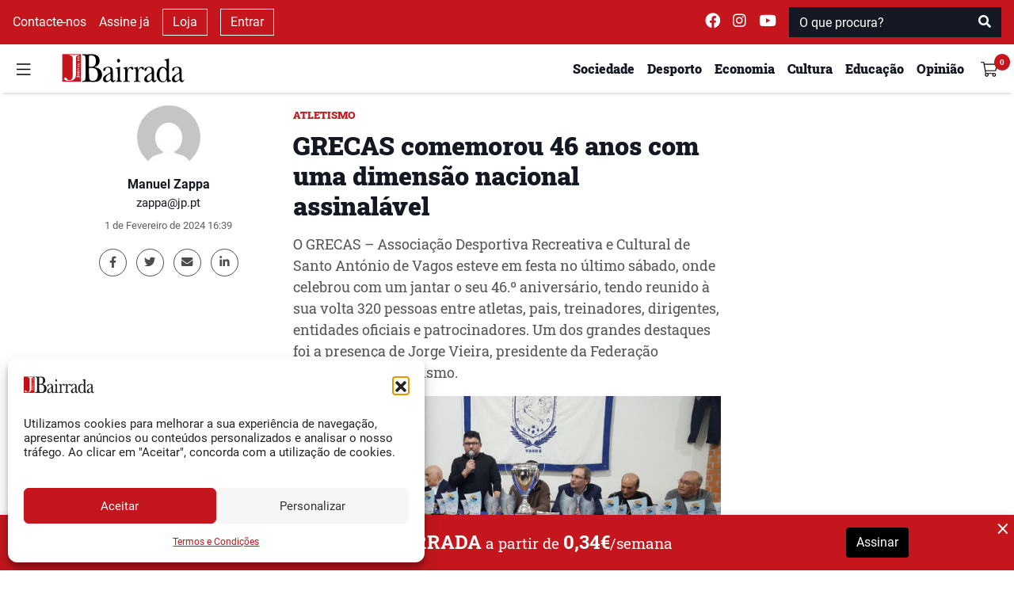

--- FILE ---
content_type: text/html; charset=utf-8
request_url: https://www.google.com/recaptcha/api2/anchor?ar=1&k=6Lfz_MAZAAAAAAD4QtaH-vJvuubL6NGHq8gMa-ns&co=aHR0cHM6Ly93d3cuamIucHQ6NDQz&hl=en&v=PoyoqOPhxBO7pBk68S4YbpHZ&size=normal&anchor-ms=20000&execute-ms=30000&cb=ojjzjhahf4tb
body_size: 49311
content:
<!DOCTYPE HTML><html dir="ltr" lang="en"><head><meta http-equiv="Content-Type" content="text/html; charset=UTF-8">
<meta http-equiv="X-UA-Compatible" content="IE=edge">
<title>reCAPTCHA</title>
<style type="text/css">
/* cyrillic-ext */
@font-face {
  font-family: 'Roboto';
  font-style: normal;
  font-weight: 400;
  font-stretch: 100%;
  src: url(//fonts.gstatic.com/s/roboto/v48/KFO7CnqEu92Fr1ME7kSn66aGLdTylUAMa3GUBHMdazTgWw.woff2) format('woff2');
  unicode-range: U+0460-052F, U+1C80-1C8A, U+20B4, U+2DE0-2DFF, U+A640-A69F, U+FE2E-FE2F;
}
/* cyrillic */
@font-face {
  font-family: 'Roboto';
  font-style: normal;
  font-weight: 400;
  font-stretch: 100%;
  src: url(//fonts.gstatic.com/s/roboto/v48/KFO7CnqEu92Fr1ME7kSn66aGLdTylUAMa3iUBHMdazTgWw.woff2) format('woff2');
  unicode-range: U+0301, U+0400-045F, U+0490-0491, U+04B0-04B1, U+2116;
}
/* greek-ext */
@font-face {
  font-family: 'Roboto';
  font-style: normal;
  font-weight: 400;
  font-stretch: 100%;
  src: url(//fonts.gstatic.com/s/roboto/v48/KFO7CnqEu92Fr1ME7kSn66aGLdTylUAMa3CUBHMdazTgWw.woff2) format('woff2');
  unicode-range: U+1F00-1FFF;
}
/* greek */
@font-face {
  font-family: 'Roboto';
  font-style: normal;
  font-weight: 400;
  font-stretch: 100%;
  src: url(//fonts.gstatic.com/s/roboto/v48/KFO7CnqEu92Fr1ME7kSn66aGLdTylUAMa3-UBHMdazTgWw.woff2) format('woff2');
  unicode-range: U+0370-0377, U+037A-037F, U+0384-038A, U+038C, U+038E-03A1, U+03A3-03FF;
}
/* math */
@font-face {
  font-family: 'Roboto';
  font-style: normal;
  font-weight: 400;
  font-stretch: 100%;
  src: url(//fonts.gstatic.com/s/roboto/v48/KFO7CnqEu92Fr1ME7kSn66aGLdTylUAMawCUBHMdazTgWw.woff2) format('woff2');
  unicode-range: U+0302-0303, U+0305, U+0307-0308, U+0310, U+0312, U+0315, U+031A, U+0326-0327, U+032C, U+032F-0330, U+0332-0333, U+0338, U+033A, U+0346, U+034D, U+0391-03A1, U+03A3-03A9, U+03B1-03C9, U+03D1, U+03D5-03D6, U+03F0-03F1, U+03F4-03F5, U+2016-2017, U+2034-2038, U+203C, U+2040, U+2043, U+2047, U+2050, U+2057, U+205F, U+2070-2071, U+2074-208E, U+2090-209C, U+20D0-20DC, U+20E1, U+20E5-20EF, U+2100-2112, U+2114-2115, U+2117-2121, U+2123-214F, U+2190, U+2192, U+2194-21AE, U+21B0-21E5, U+21F1-21F2, U+21F4-2211, U+2213-2214, U+2216-22FF, U+2308-230B, U+2310, U+2319, U+231C-2321, U+2336-237A, U+237C, U+2395, U+239B-23B7, U+23D0, U+23DC-23E1, U+2474-2475, U+25AF, U+25B3, U+25B7, U+25BD, U+25C1, U+25CA, U+25CC, U+25FB, U+266D-266F, U+27C0-27FF, U+2900-2AFF, U+2B0E-2B11, U+2B30-2B4C, U+2BFE, U+3030, U+FF5B, U+FF5D, U+1D400-1D7FF, U+1EE00-1EEFF;
}
/* symbols */
@font-face {
  font-family: 'Roboto';
  font-style: normal;
  font-weight: 400;
  font-stretch: 100%;
  src: url(//fonts.gstatic.com/s/roboto/v48/KFO7CnqEu92Fr1ME7kSn66aGLdTylUAMaxKUBHMdazTgWw.woff2) format('woff2');
  unicode-range: U+0001-000C, U+000E-001F, U+007F-009F, U+20DD-20E0, U+20E2-20E4, U+2150-218F, U+2190, U+2192, U+2194-2199, U+21AF, U+21E6-21F0, U+21F3, U+2218-2219, U+2299, U+22C4-22C6, U+2300-243F, U+2440-244A, U+2460-24FF, U+25A0-27BF, U+2800-28FF, U+2921-2922, U+2981, U+29BF, U+29EB, U+2B00-2BFF, U+4DC0-4DFF, U+FFF9-FFFB, U+10140-1018E, U+10190-1019C, U+101A0, U+101D0-101FD, U+102E0-102FB, U+10E60-10E7E, U+1D2C0-1D2D3, U+1D2E0-1D37F, U+1F000-1F0FF, U+1F100-1F1AD, U+1F1E6-1F1FF, U+1F30D-1F30F, U+1F315, U+1F31C, U+1F31E, U+1F320-1F32C, U+1F336, U+1F378, U+1F37D, U+1F382, U+1F393-1F39F, U+1F3A7-1F3A8, U+1F3AC-1F3AF, U+1F3C2, U+1F3C4-1F3C6, U+1F3CA-1F3CE, U+1F3D4-1F3E0, U+1F3ED, U+1F3F1-1F3F3, U+1F3F5-1F3F7, U+1F408, U+1F415, U+1F41F, U+1F426, U+1F43F, U+1F441-1F442, U+1F444, U+1F446-1F449, U+1F44C-1F44E, U+1F453, U+1F46A, U+1F47D, U+1F4A3, U+1F4B0, U+1F4B3, U+1F4B9, U+1F4BB, U+1F4BF, U+1F4C8-1F4CB, U+1F4D6, U+1F4DA, U+1F4DF, U+1F4E3-1F4E6, U+1F4EA-1F4ED, U+1F4F7, U+1F4F9-1F4FB, U+1F4FD-1F4FE, U+1F503, U+1F507-1F50B, U+1F50D, U+1F512-1F513, U+1F53E-1F54A, U+1F54F-1F5FA, U+1F610, U+1F650-1F67F, U+1F687, U+1F68D, U+1F691, U+1F694, U+1F698, U+1F6AD, U+1F6B2, U+1F6B9-1F6BA, U+1F6BC, U+1F6C6-1F6CF, U+1F6D3-1F6D7, U+1F6E0-1F6EA, U+1F6F0-1F6F3, U+1F6F7-1F6FC, U+1F700-1F7FF, U+1F800-1F80B, U+1F810-1F847, U+1F850-1F859, U+1F860-1F887, U+1F890-1F8AD, U+1F8B0-1F8BB, U+1F8C0-1F8C1, U+1F900-1F90B, U+1F93B, U+1F946, U+1F984, U+1F996, U+1F9E9, U+1FA00-1FA6F, U+1FA70-1FA7C, U+1FA80-1FA89, U+1FA8F-1FAC6, U+1FACE-1FADC, U+1FADF-1FAE9, U+1FAF0-1FAF8, U+1FB00-1FBFF;
}
/* vietnamese */
@font-face {
  font-family: 'Roboto';
  font-style: normal;
  font-weight: 400;
  font-stretch: 100%;
  src: url(//fonts.gstatic.com/s/roboto/v48/KFO7CnqEu92Fr1ME7kSn66aGLdTylUAMa3OUBHMdazTgWw.woff2) format('woff2');
  unicode-range: U+0102-0103, U+0110-0111, U+0128-0129, U+0168-0169, U+01A0-01A1, U+01AF-01B0, U+0300-0301, U+0303-0304, U+0308-0309, U+0323, U+0329, U+1EA0-1EF9, U+20AB;
}
/* latin-ext */
@font-face {
  font-family: 'Roboto';
  font-style: normal;
  font-weight: 400;
  font-stretch: 100%;
  src: url(//fonts.gstatic.com/s/roboto/v48/KFO7CnqEu92Fr1ME7kSn66aGLdTylUAMa3KUBHMdazTgWw.woff2) format('woff2');
  unicode-range: U+0100-02BA, U+02BD-02C5, U+02C7-02CC, U+02CE-02D7, U+02DD-02FF, U+0304, U+0308, U+0329, U+1D00-1DBF, U+1E00-1E9F, U+1EF2-1EFF, U+2020, U+20A0-20AB, U+20AD-20C0, U+2113, U+2C60-2C7F, U+A720-A7FF;
}
/* latin */
@font-face {
  font-family: 'Roboto';
  font-style: normal;
  font-weight: 400;
  font-stretch: 100%;
  src: url(//fonts.gstatic.com/s/roboto/v48/KFO7CnqEu92Fr1ME7kSn66aGLdTylUAMa3yUBHMdazQ.woff2) format('woff2');
  unicode-range: U+0000-00FF, U+0131, U+0152-0153, U+02BB-02BC, U+02C6, U+02DA, U+02DC, U+0304, U+0308, U+0329, U+2000-206F, U+20AC, U+2122, U+2191, U+2193, U+2212, U+2215, U+FEFF, U+FFFD;
}
/* cyrillic-ext */
@font-face {
  font-family: 'Roboto';
  font-style: normal;
  font-weight: 500;
  font-stretch: 100%;
  src: url(//fonts.gstatic.com/s/roboto/v48/KFO7CnqEu92Fr1ME7kSn66aGLdTylUAMa3GUBHMdazTgWw.woff2) format('woff2');
  unicode-range: U+0460-052F, U+1C80-1C8A, U+20B4, U+2DE0-2DFF, U+A640-A69F, U+FE2E-FE2F;
}
/* cyrillic */
@font-face {
  font-family: 'Roboto';
  font-style: normal;
  font-weight: 500;
  font-stretch: 100%;
  src: url(//fonts.gstatic.com/s/roboto/v48/KFO7CnqEu92Fr1ME7kSn66aGLdTylUAMa3iUBHMdazTgWw.woff2) format('woff2');
  unicode-range: U+0301, U+0400-045F, U+0490-0491, U+04B0-04B1, U+2116;
}
/* greek-ext */
@font-face {
  font-family: 'Roboto';
  font-style: normal;
  font-weight: 500;
  font-stretch: 100%;
  src: url(//fonts.gstatic.com/s/roboto/v48/KFO7CnqEu92Fr1ME7kSn66aGLdTylUAMa3CUBHMdazTgWw.woff2) format('woff2');
  unicode-range: U+1F00-1FFF;
}
/* greek */
@font-face {
  font-family: 'Roboto';
  font-style: normal;
  font-weight: 500;
  font-stretch: 100%;
  src: url(//fonts.gstatic.com/s/roboto/v48/KFO7CnqEu92Fr1ME7kSn66aGLdTylUAMa3-UBHMdazTgWw.woff2) format('woff2');
  unicode-range: U+0370-0377, U+037A-037F, U+0384-038A, U+038C, U+038E-03A1, U+03A3-03FF;
}
/* math */
@font-face {
  font-family: 'Roboto';
  font-style: normal;
  font-weight: 500;
  font-stretch: 100%;
  src: url(//fonts.gstatic.com/s/roboto/v48/KFO7CnqEu92Fr1ME7kSn66aGLdTylUAMawCUBHMdazTgWw.woff2) format('woff2');
  unicode-range: U+0302-0303, U+0305, U+0307-0308, U+0310, U+0312, U+0315, U+031A, U+0326-0327, U+032C, U+032F-0330, U+0332-0333, U+0338, U+033A, U+0346, U+034D, U+0391-03A1, U+03A3-03A9, U+03B1-03C9, U+03D1, U+03D5-03D6, U+03F0-03F1, U+03F4-03F5, U+2016-2017, U+2034-2038, U+203C, U+2040, U+2043, U+2047, U+2050, U+2057, U+205F, U+2070-2071, U+2074-208E, U+2090-209C, U+20D0-20DC, U+20E1, U+20E5-20EF, U+2100-2112, U+2114-2115, U+2117-2121, U+2123-214F, U+2190, U+2192, U+2194-21AE, U+21B0-21E5, U+21F1-21F2, U+21F4-2211, U+2213-2214, U+2216-22FF, U+2308-230B, U+2310, U+2319, U+231C-2321, U+2336-237A, U+237C, U+2395, U+239B-23B7, U+23D0, U+23DC-23E1, U+2474-2475, U+25AF, U+25B3, U+25B7, U+25BD, U+25C1, U+25CA, U+25CC, U+25FB, U+266D-266F, U+27C0-27FF, U+2900-2AFF, U+2B0E-2B11, U+2B30-2B4C, U+2BFE, U+3030, U+FF5B, U+FF5D, U+1D400-1D7FF, U+1EE00-1EEFF;
}
/* symbols */
@font-face {
  font-family: 'Roboto';
  font-style: normal;
  font-weight: 500;
  font-stretch: 100%;
  src: url(//fonts.gstatic.com/s/roboto/v48/KFO7CnqEu92Fr1ME7kSn66aGLdTylUAMaxKUBHMdazTgWw.woff2) format('woff2');
  unicode-range: U+0001-000C, U+000E-001F, U+007F-009F, U+20DD-20E0, U+20E2-20E4, U+2150-218F, U+2190, U+2192, U+2194-2199, U+21AF, U+21E6-21F0, U+21F3, U+2218-2219, U+2299, U+22C4-22C6, U+2300-243F, U+2440-244A, U+2460-24FF, U+25A0-27BF, U+2800-28FF, U+2921-2922, U+2981, U+29BF, U+29EB, U+2B00-2BFF, U+4DC0-4DFF, U+FFF9-FFFB, U+10140-1018E, U+10190-1019C, U+101A0, U+101D0-101FD, U+102E0-102FB, U+10E60-10E7E, U+1D2C0-1D2D3, U+1D2E0-1D37F, U+1F000-1F0FF, U+1F100-1F1AD, U+1F1E6-1F1FF, U+1F30D-1F30F, U+1F315, U+1F31C, U+1F31E, U+1F320-1F32C, U+1F336, U+1F378, U+1F37D, U+1F382, U+1F393-1F39F, U+1F3A7-1F3A8, U+1F3AC-1F3AF, U+1F3C2, U+1F3C4-1F3C6, U+1F3CA-1F3CE, U+1F3D4-1F3E0, U+1F3ED, U+1F3F1-1F3F3, U+1F3F5-1F3F7, U+1F408, U+1F415, U+1F41F, U+1F426, U+1F43F, U+1F441-1F442, U+1F444, U+1F446-1F449, U+1F44C-1F44E, U+1F453, U+1F46A, U+1F47D, U+1F4A3, U+1F4B0, U+1F4B3, U+1F4B9, U+1F4BB, U+1F4BF, U+1F4C8-1F4CB, U+1F4D6, U+1F4DA, U+1F4DF, U+1F4E3-1F4E6, U+1F4EA-1F4ED, U+1F4F7, U+1F4F9-1F4FB, U+1F4FD-1F4FE, U+1F503, U+1F507-1F50B, U+1F50D, U+1F512-1F513, U+1F53E-1F54A, U+1F54F-1F5FA, U+1F610, U+1F650-1F67F, U+1F687, U+1F68D, U+1F691, U+1F694, U+1F698, U+1F6AD, U+1F6B2, U+1F6B9-1F6BA, U+1F6BC, U+1F6C6-1F6CF, U+1F6D3-1F6D7, U+1F6E0-1F6EA, U+1F6F0-1F6F3, U+1F6F7-1F6FC, U+1F700-1F7FF, U+1F800-1F80B, U+1F810-1F847, U+1F850-1F859, U+1F860-1F887, U+1F890-1F8AD, U+1F8B0-1F8BB, U+1F8C0-1F8C1, U+1F900-1F90B, U+1F93B, U+1F946, U+1F984, U+1F996, U+1F9E9, U+1FA00-1FA6F, U+1FA70-1FA7C, U+1FA80-1FA89, U+1FA8F-1FAC6, U+1FACE-1FADC, U+1FADF-1FAE9, U+1FAF0-1FAF8, U+1FB00-1FBFF;
}
/* vietnamese */
@font-face {
  font-family: 'Roboto';
  font-style: normal;
  font-weight: 500;
  font-stretch: 100%;
  src: url(//fonts.gstatic.com/s/roboto/v48/KFO7CnqEu92Fr1ME7kSn66aGLdTylUAMa3OUBHMdazTgWw.woff2) format('woff2');
  unicode-range: U+0102-0103, U+0110-0111, U+0128-0129, U+0168-0169, U+01A0-01A1, U+01AF-01B0, U+0300-0301, U+0303-0304, U+0308-0309, U+0323, U+0329, U+1EA0-1EF9, U+20AB;
}
/* latin-ext */
@font-face {
  font-family: 'Roboto';
  font-style: normal;
  font-weight: 500;
  font-stretch: 100%;
  src: url(//fonts.gstatic.com/s/roboto/v48/KFO7CnqEu92Fr1ME7kSn66aGLdTylUAMa3KUBHMdazTgWw.woff2) format('woff2');
  unicode-range: U+0100-02BA, U+02BD-02C5, U+02C7-02CC, U+02CE-02D7, U+02DD-02FF, U+0304, U+0308, U+0329, U+1D00-1DBF, U+1E00-1E9F, U+1EF2-1EFF, U+2020, U+20A0-20AB, U+20AD-20C0, U+2113, U+2C60-2C7F, U+A720-A7FF;
}
/* latin */
@font-face {
  font-family: 'Roboto';
  font-style: normal;
  font-weight: 500;
  font-stretch: 100%;
  src: url(//fonts.gstatic.com/s/roboto/v48/KFO7CnqEu92Fr1ME7kSn66aGLdTylUAMa3yUBHMdazQ.woff2) format('woff2');
  unicode-range: U+0000-00FF, U+0131, U+0152-0153, U+02BB-02BC, U+02C6, U+02DA, U+02DC, U+0304, U+0308, U+0329, U+2000-206F, U+20AC, U+2122, U+2191, U+2193, U+2212, U+2215, U+FEFF, U+FFFD;
}
/* cyrillic-ext */
@font-face {
  font-family: 'Roboto';
  font-style: normal;
  font-weight: 900;
  font-stretch: 100%;
  src: url(//fonts.gstatic.com/s/roboto/v48/KFO7CnqEu92Fr1ME7kSn66aGLdTylUAMa3GUBHMdazTgWw.woff2) format('woff2');
  unicode-range: U+0460-052F, U+1C80-1C8A, U+20B4, U+2DE0-2DFF, U+A640-A69F, U+FE2E-FE2F;
}
/* cyrillic */
@font-face {
  font-family: 'Roboto';
  font-style: normal;
  font-weight: 900;
  font-stretch: 100%;
  src: url(//fonts.gstatic.com/s/roboto/v48/KFO7CnqEu92Fr1ME7kSn66aGLdTylUAMa3iUBHMdazTgWw.woff2) format('woff2');
  unicode-range: U+0301, U+0400-045F, U+0490-0491, U+04B0-04B1, U+2116;
}
/* greek-ext */
@font-face {
  font-family: 'Roboto';
  font-style: normal;
  font-weight: 900;
  font-stretch: 100%;
  src: url(//fonts.gstatic.com/s/roboto/v48/KFO7CnqEu92Fr1ME7kSn66aGLdTylUAMa3CUBHMdazTgWw.woff2) format('woff2');
  unicode-range: U+1F00-1FFF;
}
/* greek */
@font-face {
  font-family: 'Roboto';
  font-style: normal;
  font-weight: 900;
  font-stretch: 100%;
  src: url(//fonts.gstatic.com/s/roboto/v48/KFO7CnqEu92Fr1ME7kSn66aGLdTylUAMa3-UBHMdazTgWw.woff2) format('woff2');
  unicode-range: U+0370-0377, U+037A-037F, U+0384-038A, U+038C, U+038E-03A1, U+03A3-03FF;
}
/* math */
@font-face {
  font-family: 'Roboto';
  font-style: normal;
  font-weight: 900;
  font-stretch: 100%;
  src: url(//fonts.gstatic.com/s/roboto/v48/KFO7CnqEu92Fr1ME7kSn66aGLdTylUAMawCUBHMdazTgWw.woff2) format('woff2');
  unicode-range: U+0302-0303, U+0305, U+0307-0308, U+0310, U+0312, U+0315, U+031A, U+0326-0327, U+032C, U+032F-0330, U+0332-0333, U+0338, U+033A, U+0346, U+034D, U+0391-03A1, U+03A3-03A9, U+03B1-03C9, U+03D1, U+03D5-03D6, U+03F0-03F1, U+03F4-03F5, U+2016-2017, U+2034-2038, U+203C, U+2040, U+2043, U+2047, U+2050, U+2057, U+205F, U+2070-2071, U+2074-208E, U+2090-209C, U+20D0-20DC, U+20E1, U+20E5-20EF, U+2100-2112, U+2114-2115, U+2117-2121, U+2123-214F, U+2190, U+2192, U+2194-21AE, U+21B0-21E5, U+21F1-21F2, U+21F4-2211, U+2213-2214, U+2216-22FF, U+2308-230B, U+2310, U+2319, U+231C-2321, U+2336-237A, U+237C, U+2395, U+239B-23B7, U+23D0, U+23DC-23E1, U+2474-2475, U+25AF, U+25B3, U+25B7, U+25BD, U+25C1, U+25CA, U+25CC, U+25FB, U+266D-266F, U+27C0-27FF, U+2900-2AFF, U+2B0E-2B11, U+2B30-2B4C, U+2BFE, U+3030, U+FF5B, U+FF5D, U+1D400-1D7FF, U+1EE00-1EEFF;
}
/* symbols */
@font-face {
  font-family: 'Roboto';
  font-style: normal;
  font-weight: 900;
  font-stretch: 100%;
  src: url(//fonts.gstatic.com/s/roboto/v48/KFO7CnqEu92Fr1ME7kSn66aGLdTylUAMaxKUBHMdazTgWw.woff2) format('woff2');
  unicode-range: U+0001-000C, U+000E-001F, U+007F-009F, U+20DD-20E0, U+20E2-20E4, U+2150-218F, U+2190, U+2192, U+2194-2199, U+21AF, U+21E6-21F0, U+21F3, U+2218-2219, U+2299, U+22C4-22C6, U+2300-243F, U+2440-244A, U+2460-24FF, U+25A0-27BF, U+2800-28FF, U+2921-2922, U+2981, U+29BF, U+29EB, U+2B00-2BFF, U+4DC0-4DFF, U+FFF9-FFFB, U+10140-1018E, U+10190-1019C, U+101A0, U+101D0-101FD, U+102E0-102FB, U+10E60-10E7E, U+1D2C0-1D2D3, U+1D2E0-1D37F, U+1F000-1F0FF, U+1F100-1F1AD, U+1F1E6-1F1FF, U+1F30D-1F30F, U+1F315, U+1F31C, U+1F31E, U+1F320-1F32C, U+1F336, U+1F378, U+1F37D, U+1F382, U+1F393-1F39F, U+1F3A7-1F3A8, U+1F3AC-1F3AF, U+1F3C2, U+1F3C4-1F3C6, U+1F3CA-1F3CE, U+1F3D4-1F3E0, U+1F3ED, U+1F3F1-1F3F3, U+1F3F5-1F3F7, U+1F408, U+1F415, U+1F41F, U+1F426, U+1F43F, U+1F441-1F442, U+1F444, U+1F446-1F449, U+1F44C-1F44E, U+1F453, U+1F46A, U+1F47D, U+1F4A3, U+1F4B0, U+1F4B3, U+1F4B9, U+1F4BB, U+1F4BF, U+1F4C8-1F4CB, U+1F4D6, U+1F4DA, U+1F4DF, U+1F4E3-1F4E6, U+1F4EA-1F4ED, U+1F4F7, U+1F4F9-1F4FB, U+1F4FD-1F4FE, U+1F503, U+1F507-1F50B, U+1F50D, U+1F512-1F513, U+1F53E-1F54A, U+1F54F-1F5FA, U+1F610, U+1F650-1F67F, U+1F687, U+1F68D, U+1F691, U+1F694, U+1F698, U+1F6AD, U+1F6B2, U+1F6B9-1F6BA, U+1F6BC, U+1F6C6-1F6CF, U+1F6D3-1F6D7, U+1F6E0-1F6EA, U+1F6F0-1F6F3, U+1F6F7-1F6FC, U+1F700-1F7FF, U+1F800-1F80B, U+1F810-1F847, U+1F850-1F859, U+1F860-1F887, U+1F890-1F8AD, U+1F8B0-1F8BB, U+1F8C0-1F8C1, U+1F900-1F90B, U+1F93B, U+1F946, U+1F984, U+1F996, U+1F9E9, U+1FA00-1FA6F, U+1FA70-1FA7C, U+1FA80-1FA89, U+1FA8F-1FAC6, U+1FACE-1FADC, U+1FADF-1FAE9, U+1FAF0-1FAF8, U+1FB00-1FBFF;
}
/* vietnamese */
@font-face {
  font-family: 'Roboto';
  font-style: normal;
  font-weight: 900;
  font-stretch: 100%;
  src: url(//fonts.gstatic.com/s/roboto/v48/KFO7CnqEu92Fr1ME7kSn66aGLdTylUAMa3OUBHMdazTgWw.woff2) format('woff2');
  unicode-range: U+0102-0103, U+0110-0111, U+0128-0129, U+0168-0169, U+01A0-01A1, U+01AF-01B0, U+0300-0301, U+0303-0304, U+0308-0309, U+0323, U+0329, U+1EA0-1EF9, U+20AB;
}
/* latin-ext */
@font-face {
  font-family: 'Roboto';
  font-style: normal;
  font-weight: 900;
  font-stretch: 100%;
  src: url(//fonts.gstatic.com/s/roboto/v48/KFO7CnqEu92Fr1ME7kSn66aGLdTylUAMa3KUBHMdazTgWw.woff2) format('woff2');
  unicode-range: U+0100-02BA, U+02BD-02C5, U+02C7-02CC, U+02CE-02D7, U+02DD-02FF, U+0304, U+0308, U+0329, U+1D00-1DBF, U+1E00-1E9F, U+1EF2-1EFF, U+2020, U+20A0-20AB, U+20AD-20C0, U+2113, U+2C60-2C7F, U+A720-A7FF;
}
/* latin */
@font-face {
  font-family: 'Roboto';
  font-style: normal;
  font-weight: 900;
  font-stretch: 100%;
  src: url(//fonts.gstatic.com/s/roboto/v48/KFO7CnqEu92Fr1ME7kSn66aGLdTylUAMa3yUBHMdazQ.woff2) format('woff2');
  unicode-range: U+0000-00FF, U+0131, U+0152-0153, U+02BB-02BC, U+02C6, U+02DA, U+02DC, U+0304, U+0308, U+0329, U+2000-206F, U+20AC, U+2122, U+2191, U+2193, U+2212, U+2215, U+FEFF, U+FFFD;
}

</style>
<link rel="stylesheet" type="text/css" href="https://www.gstatic.com/recaptcha/releases/PoyoqOPhxBO7pBk68S4YbpHZ/styles__ltr.css">
<script nonce="yQDdgpekDLWqG4oz7-BBHw" type="text/javascript">window['__recaptcha_api'] = 'https://www.google.com/recaptcha/api2/';</script>
<script type="text/javascript" src="https://www.gstatic.com/recaptcha/releases/PoyoqOPhxBO7pBk68S4YbpHZ/recaptcha__en.js" nonce="yQDdgpekDLWqG4oz7-BBHw">
      
    </script></head>
<body><div id="rc-anchor-alert" class="rc-anchor-alert"></div>
<input type="hidden" id="recaptcha-token" value="[base64]">
<script type="text/javascript" nonce="yQDdgpekDLWqG4oz7-BBHw">
      recaptcha.anchor.Main.init("[\x22ainput\x22,[\x22bgdata\x22,\x22\x22,\[base64]/[base64]/[base64]/[base64]/[base64]/[base64]/KGcoTywyNTMsTy5PKSxVRyhPLEMpKTpnKE8sMjUzLEMpLE8pKSxsKSksTykpfSxieT1mdW5jdGlvbihDLE8sdSxsKXtmb3IobD0odT1SKEMpLDApO08+MDtPLS0pbD1sPDw4fFooQyk7ZyhDLHUsbCl9LFVHPWZ1bmN0aW9uKEMsTyl7Qy5pLmxlbmd0aD4xMDQ/[base64]/[base64]/[base64]/[base64]/[base64]/[base64]/[base64]\\u003d\x22,\[base64]\\u003d\x22,\x22wq8iWcKIP3oJw4nDlF/DsMO7wp92KsOcwo7CqGkCw6Z4TsOxFybCgFXDvV8VZSDCnsOAw7PDoz4ca0Q6IcKHwoQ7wqtMw7XDknU7GhHCkhHDlcKqWyLDj8OHwqYkw64PwpY+wqJ4QMKVSlZDfMOTwqrCrWQUw6HDsMOmwpp+bcKZAMOjw5oBwprCpBXCkcKWw53Cn8OQwql7w4HDp8KOVQdew6/CkcKDw5g/a8OMRys3w5opV2rDkMOCw61NQsOqTCdPw7fCk0l8cElAGMOdwp/Dr0VOw5sFY8K9HcORwo3DjX/CjDDClMOafsO1QA7Cg8Kqwr3CrnMSwoJfw4EBJsKNwqEgWjTCqVYsXxdSQMK+wqvCtSlJeEQfwqLCkcKQXcOuwqrDvXHDtUbCtMOEwrIAWTtTw604GsKqMcOCw57DmEgqccKMwqdXYcOFwoXDvh/DlFnCm1Q9c8Ouw4M8wpNHwrJ1WkfCusOiVmchJcKPTG4SwqATGn/[base64]/DqkxFw6zCkj7DrBzDiMOnwqkyf3/[base64]/DnMOUO8Krw7LDoB/DkMKASDTDrQR+w4UpWcKswozDn8OZA8OlwovCuMK3P1HCnmnCoxPCpHvDjC0ww5A/[base64]/TRvCqcKpw6TDicKFK8OFwpcvTgs+wrrDucKcXnjCicOWw7HCocOXwp4yH8KCVnR1BR1qDcOOUMK8QcOvcyXChR/DvMOSw7BjWwzDk8Oaw4bDjw5pYcO1wpFow4Bgw587wp3CslUGcwvCiGrDgMOIGsOiwr9dwqLDncOeworDucOoCFhEZl/[base64]/DrGw4wr8lwrzCicOOw4/DhVvCvMKQesKdw6LCk8K7UjjDrcKiwqTCjxnDtFEaw4nDhC8Bw5hsZWvDkMKBwrHDvRTClmvCqsOLwoh3w40Vw7Q8wogCwpHDtxMwSsOlcsOowqbCkjZ0w7kkwrx4c8ONwr/DjSvChcK+R8OlV8KWw4bDiXXCtFVZw4nClcKNw5Jaw7cxw5LCjsOeMwjDoGoOBA7Csm3CmzPCtjJ4Mx/CuMODExN8wrnCpkPDo8OZDsKyEmJ6dsOAWcK+w4/[base64]/CjHtxNCbCscKOw4BFT8KlwqJpwrzDmiXDshopw4Qzw4YOwoXDihNRw4ojJMKIUCFKeDTDssOdSDvCpMOhwo5lwqNjw5PCgMOaw4AZWMO5w4sYcR/[base64]/w6IJFVDDj8Ktw6/DmMOcRhbDmDHDs8K5w4bCmVZtR8KcwohIw5LDuQPDscKXwokUwrAXW0PDuh8AXjjDiMOReMO8BsKuwp7DqQgEUsOEwqZww4rCk34FfMOTw7QWwp3Dh8Kyw5l3wqs4YChhw4QKMizCl8KDwrMLw4/Dhhg/wpI/bCNWcG3CvQRBwrzDvsK2QsKXPMO6eFnCuMK3w4/[base64]/Dv3omEXMJEiTCmsKEen3Dlg58c8OeFMOEwq0Qw5LDj8O7JlxjF8OEUcKXTcOrw6tLwrfCpcOBY8KEcMOvw79UcgJFw5ogwrVKeioKBlfCo8KgbRHDm8K5wozCqC/DuMKnw5TDpygXSTJ0w47DlcOFS3wEw51dPC8IA0XDm1MxwqXClMOYJmMSQ1Yvw67ClQ/CgjzDl8Kfw5LDnRtJw5t2w7kbNcOlw43DkmQ4woMDLlxOw5ADBMOvfjHDpDU5w7IUw6PCkE9HBhNYwo0NMcOQA1hbLMKbdcOuIiliw6XDvsK/[base64]/DoFhWNz5HVHZsw4ZBKXVQCE/[base64]/DosKrP8O3w7PDkcOew7HDm8K1w5LCkDo9D1omDcObNjPCoAjCt0cGcmIjTsOyw5zDj8KRUcKbw5oTLcK3NsKiw6ctwqZLTMKfw4ASwqrDslxocUsGwrPCkWHDu8KmEWzCp8KywpUqwpnDrSvDhAQzw6YOBsKJwph5wpUmAkTCvMKNw4sFwpbDsg/ChFVoXGzDu8OVMgQ1woEdwqx0TznDgB3DhsK6w6EmwqrDnkM8wrcrwoNeZ3rCj8KZwpY7wqEVwpZ2w4BSw7pMwp42Rj0zwqTCtyPDqsOewqvDvBh9OMKgw5/CmMKidU1LGxDCsMOAVC3Dt8KoZMO8w73Dugd8JMOmwqBjNsK7w5J1YcOVEcKtU3Etw7HDj8O2wqPCun4yw6B5wqzCiX/DmMKcZlYww4l5w5tkORPDkMOvTWrChW8Gwod/w5EZTMO8fS8Lw6rCvMKzLMO7wpJYw7xfXQ8bcirDpXcQJMOROC7DhMOUP8KtX1NICMOoP8KZw7fDnjDChsOswp4sw6B9DnxHw7PCliIGV8O2wrZkwrzCn8KfUhZuw7vDoSpawrHDoDh/IXbClFTDvMOrQEpTw7LDp8ORw7opwp7DrkzCgHDCn3zCo2cHDlLCq8Kbw7BOd8KiFgJzw7wVw7QQwpfDtQgvOcOCw5fDoMK/wp3DvsKnFsO2L8KDL8Ocb8KsMsKfw4nDj8ONZ8KFbUc6wpHCjsKdAsK1S8ORHyPCqjfCn8OmwojDrcK8Ogttw4rCrcOXwqtpwojCnsO8wpHClMKRLn/DnXjCsWzDuUXClMKtMmjDmXsfVcO/w4UZOMKeb8OVw642w5HDoHbDkj4Zw6TCksOaw5YBYcK3PGs7K8ORRk/[base64]/CjnEEFi1sw5nDrcOyBcK6w7zCmiBbG8OFd2jDh0fCsmEFw6waMMO+WMOqw4XCmTnDnHE7FMOrwoBmacOzw4jDosKTwrxJIXoRwqDCjMOKJCBwVTPCpQgDY8OqWsKuA31/[base64]/w5bDixDDjiXDjh7DvzpqBXM3wpIWwq3ClyU0QcO1DcO9w4trUzgXwpY5TX3Dny/DtMKKw4bCkMK9w7BVwpR6w4lILsO4wrUPwozDjMKFw5Anw77CpsKVdsO8a8KnKsKzKBEDwpoXw6dTJcOHwqMOTx7DjsKVBcKMQADDmsK/wprDkGTDrsKuw6gWw4kywronwoXCjg1gfcK/UxwhC8KywqwpGQAgwoPDmx7CiTp/[base64]/fHQxwqjCj0cEPMKeEn/Dv0rDgsKjw7nCkHhbesKcFcK5KivDj8OLGwrClMOpdmDCr8K9Rm3DiMKtKSfDtBbDvybCphDCl1nCtjwJwpTCvsOmD8KVwqo4wpZNwqfCucKDPSNTMQFywrHDpcKGw55TwpbClWLDjzcKAUXCtMKrXh7CpsOJKFrCscKxWFTDkxbDkMOPBwXCsh/DjMKTwpt1bsO0WUkjw5cQwonCn8Kfwpd3GSwYw7jDhMK6esKWwo/Di8OIwrhxwq5FbgIceVzDmMKoXzvDicKZwpHDm2LChyLDu8OxBcKswpJAwrfDtCtQYDBVw6rDtjLDmMO0w77Cq20Awp1Cw6MASsOBwpTCtsOyI8Kgwo4hw5Ehw601dxRJMj7Cgw3DhEnDr8OIJ8KsBCMZw7NyMMOMcAd7w43Do8KHGX/CqMKWAD1FTsKFVsOYLEnDr2AXw45sMnLDrDkADHPCkcK3FMO7w5HDnE42w5gCw5xOwqDDlCJBwqrDjsOjw5hRw4TDt8Oaw59PUsOkwqjDnCYTPcK/b8OVCRlMw4xmWy7Dk8KFYcKSw7YGZcKUXVjDj1XCs8K7wo/Cm8KOwqJ1LMKkYMKlworCq8OCw7N7w67DhxbCr8O+w78sTHhwMg8swrDCqsKBNMOHW8KwZQPCgiPCisKDw6cOw4kjDsOwZhJhw73Cr8KsQnhkeCLCj8KeHXjDmH5UYsO5QcKycRo4wrLDgcOYwrHDhTceXMObw77Ch8KOw489w5J2w48vwqXDgMOedMK/[base64]/[base64]/w6QcIGkGwqfDvsORZ8O9ccKxW8KuWSo2wpV/wpTDvHrDiQHCnVQ8AcK/[base64]/[base64]/DsEUKXMKXw7TCmMKkEcO/[base64]/CnDZyJWrDkHMFwrXChjDDl8OBQHpEP8O7w7fDq8KTw78YFsKmw4nCm3HCkRzDuVIbw4ZxdXY+w4ZDwoIuw7YNOMKbRTHCkMOfdynDpFvCthjDkMKBSzoVw4DChcOSdD/DncKMbsK4wpA2U8Oyw403TH9eVS1fwpfCtcOJQsKgw7TDvcOkfcObw45KNMO/LBLCoH3DklrCnsKcwrTCrg0GwqlPDMK6E8O+FMKENMKWWRPDo8OawohraB/DvQE7w5jCphFXw5ltXX9Bw5AswoFFw7HDgsKvYsKxdQEJw6geSMKqwp3CqMOQamjDq2gfw74bw6PDpcOEElTDosO+NHrDgsKzwqDCgMOPw77Cm8KvecOmCADDusK9D8Kzwo4bWjnDs8OrwrMOIcKqwovDtRIUSMOOZMK/[base64]/CvWgVYDbCkcO3SBdbw7JLw7LCmcKmMcK5wo5Ew6DCt8OxFnUlE8KGGcOIwoTCsQzCmMKwwrfCp8OTBcKFwonDmsOoSSHDvMKRVsOGwoEJVDYpCMKMw6EnLcKtwovCgyLClMKgflLCiS/DmsKIUsK6w7DDn8Oxw7tBw7pYw54uwocew4fCnHxgw4rDrsOoR15Xw6cRwo1Xw4www5UEO8KjwpDCkw9yO8KJD8O7w4/[base64]/[base64]/Dr8OVwo7DjcOowoLDoMKrCCfDsBdIw4QvdsKRG8OgVifCqCwCRR9XwoHCi2hdcEFBJsKlDMKMwr9mwq1tYcKPEzPDiWfDl8KcVGjDhzx/FcKrwoLCqDLDlcKlw6RvcEzCjMKowqLDnkM1w5rDhAPDvMOYw6zDqwPChXTCh8Kcw7RyG8OUI8K2w7p5GV7ChXoRa8OpwpYywqTDiSTDlkLDpsO0wqDDlEvCicKmw4PDr8OSYHtNA8KQwprCrMOad2DDhW/Do8KZX3LCkMKRVsOowpfDhGTCl8OWw4vCoSpcw4kAw53CrMOpwrbCp0UPZhLDuFPDp8O4YMKTYxBDflc8dsKrw5RlwqvDvSI8w5F+w4dFGHEmw6MiO1jCmlzDlUNrwp1xwqPCvsK9UMOgBRxAw6XCuMOgJF9Jw6IjwqttaQPCrMOQwoQHHMOcwqnDnmcDN8KBw6/[base64]/wqjCs8KnwonDs8O4bBHDocKGN8Ogw7XCkBhJLcKaw67CncKiw7XCtB/CocOTPhBKXsO6HcKEegBgJ8OAIwHCiMK+VgQAwrgCfEpIwoLCh8OMw5nDncODRwIbwrEOwpI9wovCgA10wrNdwpzDoMOQGcKvw4rCoHDCocKHBwcGRsKBw7zCl1o/PjnDmV3DtGFuw4nDmcKDSivDoRQeVsO0wpjDnmTDscO5wqVowo9LcUQEYVxQw43Cp8KrwpFbOEDCuRnCgMOQw7bDuRXDmsOOPj7ClsK/FMKDa8KLw7/[base64]/CoMKTwqfDoRgAw7dNwozCmcK+EkY9wqbDiMOrwrvDgArCrcOLARkjwpF1YVINwpjDnEwXwr9Gwo8cXsKFLmolwowPIMOsw7cHDsK1wp/Do8OqwoEVw5nClsO/R8KZw6fDi8OnFcO3ZsKmw7Itwp/Doh9FElvCiFYjPB/DsMK9wqrCgMO2wojCtcOrwr/CjHlKw4LDg8K6w5vDsTBsLMO+VjYMQRnDhC7Dpm3Ds8K3WsOZeBhULMOdw4QVdcKiL8KvwpJPA8KLwrDDgMKLwoIEbF4jWHIMwpnDri4ATMKaZw7DgcOWRQvDj3DClcKzw7Jlw6jCksOVwoEIX8K8w4s/woDCg0jCoMO2wqA1RcKYexzDusOYaV1Lwrh4cVHDiMK9w5rDucO+wowYX8KIPxkrw59LwpZNw57DkEBdLsOyw7DDh8Ohw7vCl8Kkw5TDrQ4Swr7CqMOcw4dnLcKVwqtkw43DgibCgcKbw5fCmyQUw7Fiw7rCjCTCvMO/wr10e8KhwrbDlsOwKFzCszEcwoTDvlkARsOMwq5FdQPDs8OCQELChMKldMK5F8KVFMKOPCnCg8K6wq/Cj8Opw7HCpTRbw45Nw7t0wrIzZ8KVwr8WBGbCs8ObZWXCpx4veR0/QhHDt8KLw4XCs8KgwpfCrVnDvQg+Jy3CqE5NP8Ktw5PDjMOBwpjDmsOiJ8O1HCPCm8K+wo0lw6poH8OfDsOHUsK9w6NFGD9FT8KYfcOAwqrCnWdmKXXCvMOhEhxIe8KtZcOHLDpKfMKmwpVNw6VqO0fCoEc8wpjDnAR7UjF/[base64]/DgMKcSsKqF8KUw7fDiWgZY8KbETXDjMO2T8KnwrdDwpohwptXDsOawp5BbsKaSTFzw64Ow6PCpxfDvW0IdXfCvW3DlCNtw7VMwqzCgVUpw6/Dq8O5wqNnK3rDoC/[base64]/wro6wpE4w4BAIzLDgFbDvsKgw6TDjcKCw5wzw7XCu2/Cqg9jw5HCnMKPXWNawoMuwrfCqj0pTMO8DsOvfcO2ZsOWwpfDjCDDt8OBw7TDn38yEcO8AcOjEDDDsQdyOMKYWsOsw6DDiHEGQHDDscKYwoHDvMKDwp44HADDtyvCgFAAIF1cwodVK8OOw6vDqcKawr/[base64]/[base64]/ZsOzw63DsVkqw7MUwpt+wrthTMO3w6MTJGBzUAfDoSPCmcKBw7jCoj7DncKSXATDq8Kxw7jCrsOhw5vCosK3w78lwo42w65WRxBjw50pwrgewqTDpwHCnmBkDQBdwqPCixRdw6nDmMO/w77DpylgNcKlw6U0w6PChMOeO8OYcCbCliXCnEzDpSBtw7plwr7DqhZrTcOQJsKOWsKbw4hVGCRjbh3DqcOBcH81wqXDmgfCnR3CjsKNcsOpw7B1wp1Uwogmw77CriPChiJVZAdsdXjCkR7DtR/[base64]/DiMKIdGHDgwM2CBXDtcO/wr3DlsKfacO0THIvwrR7w7jClsOtwrDDmiUmJmQ/GA1Sw6tiwqQKw7gkcMKLwo5rwpgpwo3CmMOGP8KuLTB9YQDDisOVw6cZCcOcwq4qHcOpwpNoWsOQDMORLMOxPsKxw7nDsSDDpcOOXG9+ScO1w65EwqHCmW58b8KbwponZC3DmhV6J0UqGjjDm8KQwr/Cg3nDnsOGw5tEw7xaw792FsOfwq0Awp4Yw7vDskNHK8KHw442w7cgwpzCgk4wN1fDscOQUigYw7jDs8KLw5jCqiHCtsKWcFNeY2c3w7t/wr7CvEzCmS4+w69JCG/Cr8KqRcOQfcKcwo7DocK0wqrCvAPCh0UHw4LCmcK1w6FFOsKGOkfDtMOhDgLCpil+w40OwqQrBw/DpEZ9w6LCuMKZwqEowqF6wqjCtgFFF8KawpIMwrhawrQSXQDCqljDnglBwqTChsKNw4LChiEMwrlFbgHDrFHCl8OXdMK2woTCgRfCocOFw442wqQ9w4l3H0/[base64]/[base64]/[base64]/DpMK6w4sSw5RnS0LDvMOuScObCWs2P8KPw47CnHnChwzCosKCbsKvw5Fgw5XChSkSw6UewoTDrcO7PyErwoBUSsKUUsOtOTofw7XDoMOsPCRmwq/DuRInw5xDSsKPwoE7wpl3w6UKA8KNw7gQw4EmfRZ+YcOcwo0pwr3CnWsUb2bDkAh5wqnDu8OJw5k2wo3CsWxnS8O1EsKZU1snwqUhwo/DpsOgP8Ozwrwow4VCV8Kaw5ggHD47JcKEcsOJw4vDicK1dcOSGWrDg3whGyI8TWh2wpXCmcO0DMK/ZcO1w5nCtTXCgWzDjRNmwqtMw4nDpH0hMBNhVsKgWgZoworCjEDCkcKIw6dNwqDCgsKZw5DCi8KJw7U/wozCtVBcw5/ChMKkw6nCuMO3w6fDqiAOwoFww6/CkMOLwp/DjHzCksOfw6x9Gj4FKVjDskJ7fQzDrSDDmgtZV8KwwrbDoWDCvgJPMsKgwoN9FsOfNDzCnsK8wqFLH8OrCzTCj8OGw7rDmcO0wpLDjCnCjlhFF0ttwqXDvcOOFcKPdWNdNMOUwrBPw5/CmMO9woXDhsKFwpnDqsK5AATCgXUnwpliw5/DlcKgSBzCvQFCwrdtw67CiMODw6zCr3YVwqrCkT8NwqFACXXDqMKDw7/CisOIIBRQSUgcwq7DhsOIJV3CuTcIw7fCuUBGwq/DusKgYGDCvzHClHrCuADCmcKRUcKtwpVdDcKlXMKow5koaMO/wpV8J8O9wrJcfQ/DncKUWMOnw7Z4wpNAG8KywrLDv8O2wpjCgsOjQz5zZX5cwqwRXHLCu390w7vCnWcwS2XDh8KFAAMnMlXDucOYwqE+w6HCtnjDnVXCgjfCpMKGLVQNKQg9H3NdYcKnw4sYNVc9D8OAVMOqM8O4w7kFW3ZnRgNlwrnCocOTelQ2AjTDl8K/w6Qcw4fDlSJXw48+cxI/dMKCwq4NNsKIClZJwr7Dv8K8wq0TwqI7w6YHOMOGw5rCs8ObOcOxRGJ8wqPCv8O4w57DgFvCgiLDv8KHQ8O4MnAiw6LCq8KOwoUmSiJwwqzDkA7CscOACsO8wpR0e0/[base64]/CqMKTMMKJaSwnCcOLwqIjcsOXwqxKUsKkGQpJwo11K8OGwqjCpcOyYSB0wo0hw4PCrRTCtcKAwoZkexDCoMKnw6DChSJpO8K/woXDvG/DlcKiw7kkw75TGXDChMK5w5zDo1jCv8KDWcO1FRZTwo7CgDEQQB8ZwoF0w5fClsOywq3Cu8Omwr/DjEbCnMK3w5pKw59Kw6ddHMKMw43CpUfCnSnCvx5rL8KWG8KPDFQRw4M/dsOrwpYHw51EMsK6w4Uaw6tyWsOhw7hdXcKvIsO4w4k4wooWCcOAwpZEZT1wU1sBwpUBIknDr0JKw7rDk2/DqsOBdT3DrMKiwrbDssOSwoALwqB+CywcK3Z8PcOpwrwZWVhRw6ZcQcOzw4/DlsOjNxvDh8OKwqlddA/[base64]/D8K6K8KzXsKvw4kUw6fDvCUSw59BwqTCkMK3w6I/wpNDwoDDjsKNfComwrJlF8KcZMOpJ8OdGQjCjgkbVcKiwrHDisOaw64Hw5Mjw6M6w5Rdw6Y/RR3ClSFnYHrCscO/w4BwGcK2wrVVw4nCjXfDpgpfw63Dq8ORwpcLwpQTHsODw4gaVGFhdcKNbg7DizjCscOHwrZAwrk3wobCn0nDoQ4mFBM+TMOYwr7CvsOGwqgeW28hwog6KjPDr0wzTWMhw7lKw6UaLMKRY8K5L0jDrsKwScOnX8K4RlrCmnZRL0Utw6BowoQNH2E/AX0Uw4HCjsO3KsKTw5HDhsKLLcO0wrDCuW8KeMKlw6c6wo1MNULDn1DDlMK4wqrCl8Oxw63CpgtCw5/Di29ow6A8XXxKfcKpccK6IcOnwprChsK0wr/CisKQW04vwq56CcOrwojCsnc9W8OZcMOVZsOVwrzCo8Orw7XDjEM1bMKzMMKGb2cKw7rCosOoLMK+PMK/fk5Cw67CqR0yKBc3wrjCsjrDncKDw6TDs3HCvsOuBzbCo8KOD8KbwoHDqEpFa8KkK8ORVMKUOMOBw5zCsH/CuMKyfFtKwphNHsOoP3QEDsKRE8KmwrfDicKlwpLDg8K9BMODbU1ewr7DkMKGw7Z6wrnDgGLCisOtwojCpVfCmjrDgA93w6PCgRZvw5XCgTrDo0RdwrjDklnDisO3b3/CiMKkwqJ7W8OqMmQbQcKuw6pIwo7DjMKzw4HDkiEnfMKnw57DicOGw799wrYgB8Ksd1rCvGTDuMKCwrnCvMKWwrBKwoLCvXnCkjfCqMKbw45jHm5cbQXCi37CpSLCr8KiworDnMOBGcK+T8OtwpYRKcK+wqZ+w6ZUwrVBwr54BcO9w5PCjDzCg8KUSnA/A8K8wonDnAdlwoA/ccKHQcOwQT7DglhEKhDDqTRpwpUDQcKKVMK+wrjDuWjCqwHDusKrbMOIwqDCoGfCs1LCtkvChjRcPMKXwpvCniUpwpRtw4bCt39wA1o0O0cvw5zDvSTDq8KFUQzCk8KeRhVSwrIhwqdSwrkjwqvDjm5Kw4zCnwTDnMORNF/DszkTwr7ClC97OUbCuiEFRsOxRXnCtH4tw7HDlMKkwp8dcQbCvF4UDsKjG8O3wrrCgSHCjmXDuMOGcMKTw4jCqsOFw7pOGwDDr8KJRMKjwrcBK8OAw44FwrXCgMOcH8Kfw4MRw4w7b8OoTU/CrMOTwolmw7rCn8KZw5fDscO0FSzDoMKHIBbCu3LChGLCjMKFw5srfsOzdFteJSVNFWs1w7PCkSocw6zDimjDh8OFwp5Yw7rCpWhVBSvDvwUZOkrDmhg0w5MnLSnCtcOfwpvDry9Kw4xEw7/DvcKIwpjCt2fCgcOIwrxewpnCpcOjbcKyKw4uw70xH8KlSsKVRQJxccK/[base64]/Ci8OXw7tHKCgHw5gAw5rCn8KXdsOpwoFVdsK+w4pUOsKCw6dtNT/CtH3CoTzCusKaU8Orw5zCgTBkw6c1w5MWwrtFw69kw7RcwqIFwpTCjwXCkBrChwLCnHh6wohlV8Kxw4Fidx0eOnE/wpBQwrROwrHCiWdNdcO+XMKRX8OFw4DDpXtNNMOqwqvCtMKew6/[base64]/CjsO4OC1xwoZYw7/Du8O4w4fDqm3Cl8ONw6rClcOOcg3CuSDDg8OQP8KmX8OvXMK0UMOWw63Dq8O9w4NDYGXCjzrCrcOtaMKCw6LClMOKAgs/ZsK/w6AdTFkcwoFmCk7CicOlMcONwogUasO/wrgow5bDi8Kbw6HDlsObwrzCnsKicW/[base64]/MRBwwo8JwpjChMObwpnCm8ObV2TDhgPCvMOUwpcQw4xMwoBJw5M7wrp3wrPDqMO3SMKkVsOHQ0gmworDmsK9w7jCp8Oqwrhaw6HCh8OhQRUXLcKFBcO+QBQlw5LChcO/OsOYJSo4w5LDuGfCn3IBL8KqT2pWwoLCpcOYwr3DoxwowoRcwo7Cr3HCjw/DssOKw5vCrCt6YMKHw73Cmy7ClTY1w4Faw6LDocOmNzVew7EGwq/[base64]/wpMQDUTCi8OnIcKHbMKoVMOcUcORAsK8w6DCowd4w5APR0o9wpZnwpwFBHYqGMORCcODw7rDocKfI3nCszBtXjDDkxfCt3HChcKFY8OLWVzCgDBDTMKzwq/Dq8KnwqAedFNMwq88RHnCojNMw4xRw78vw7/DrSHDjsONwo/Dt27DuHlmwq3DhsK2WcOWFXjDl8Kuw4odwr3CiUAOWcKOMMK/wr8Mw6s6wp8WBMKhaCAJwr/[base64]/EV/Cv1LCkXrDqkgowqfDhcONVMOwwpTDtcK1w6nDuRERwoPClC/DkzPDhSFNw54/w5zDg8OEw7fDm8OOYMOxwr7DksK6wqTDuXAlc1PClsOcF8Otw58hY1Zvwq5LM0bCvcO2w7LDgMKPB1rCvWXDlzXCo8OOwpgqdnDDksOrw7p1w7fDrWZ7N8KnwrVJHzvDlCFGwp/[base64]/[base64]/CvTxOw60owpXCo2XCviTDi1LDsMK+UsOqw6lhbMOiM17DlcKBw57DmF1VJ8OGwpnCuFfCgHUYGcOHbGjDo8KEfBvCjRPDhsK7IcOBwqlxPTzCtCPDuQlFw5bCjwXDlsO9wqQ3ETZoeQNDMAsNPMK7w5okcTbDlsOFw4/DgMOGw6/DljnDocKAw63Dt8O/[base64]/[base64]/CkMOKY3DDvcK5w7DCs8Kpw79iwo0pYVMTwoDDm2cJFcKoVcKIbMOSw6YLfzPCllNYJ0x1wp3CocKbw5h6SMKrDCxrIgcKP8ObUBEpHcOtS8O+SiQ5f8K5woHCgMKvwpfCscKzRy7DoMKdw4vCkR8nw5Rkw5/[base64]/Dj8KIbzEVEcO4fcKQX8KEw4xzw7E8AR/[base64]/DqcOhBsODwrc2w5pcw6fDusK6wrgMw6DDpcKZScOiw7xBw7AnBcOiDhXCvVTDhloSw4/DvcOkSXnDlkoXaTHCg8KuTMKIwp8Fw5PCv8OWCjoNBsOLaRZ3SMKmCEzDknlFw7nCgVFpwrbCnh3Cmz47wpoRwq3CocO4wonCtxYge8KTDsK+QxhxbBPDkRbCu8KNwprDizNwwozDu8KzBcKiFsOIX8KFwqTCgX/Ds8Oyw4Bhw5pQwpfCqy3Coz0sMMK/w5LCl8KzwqEbTMO2wqDCjsOKOU/DoxXDrxjDhQw/LVfCmMOnwq17f2bDiVtdDHIcwotmwqTCoTV1TcOhwr8nRMK3Ox09w6Z/WcK1w4tdwqpOGjlZYsO/w6RaanbCqcKnJMONwrolXsOyw5gsTkHCkEbCs13CrTrCgnodw6dwUsO/wqEWw7otdU/CmcO+M8Kyw47CjGrDjiVUw4nDhlbDp2jCrsOzw4jCvxQRIFHDv8Omw6BOw5EkUcKFIWXDocKawoTDk0A8CHLChsOWw44tT37DsMK6w7pbw7LDusKNXSFWGMKmw49Xw6/DvsOACcKiw4PCkMKvw5dIeHd3wpLCvSjCmMKGwo3CocK9acODwqvCsipRw5/CsGEZwpjCi38Swq4NwojDtUE0wq0Tw5rCisKHVSzDqlzCoSnCrUc4w7LDjkXDjifDsgPCl8Oqw43Dp3YMf8Ojwr/DmgpEwo7DphzCqAHCq8KyfsK/OCzCqcOjw6/Cs3jDsSVww4NbwrrCsMKXAMOdAcO1X8OKw6tHw5d6w54/wrAaw5PDtmjDlsKlw7XDlcKow4HDg8OWw71OAgnDi3t7w6ABasOrwq5CCsOgTBoLwqArwqApwr/CmFjCnynDun/Cp1sWd11WH8KnIAnDgsOJw7lZIsOFX8OXwoHCqDnCqMOIe8Ksw5YbwphhBS8lwpJDwq9qYsOxQsOuC1Jbwo/CpMOdwrPClMOIBMOHw7vDicO/Z8KYG2vDmA7DozHCgVTDqcOFwojDucOKw5XCsXJCIQxyY8Kgw47CuwhYwqVWYy/DkDzDpcOawoPDlRvDs3TCtsKOwrvDvsKuw4vDkSF7DMOtdsK6QBTDqAbCv2rCl8KebgzCnzlRwooCw5bCgMKbKlcDwqJlw67DhUXCn1bCpwnDosOHABjCqVFtZ28vw7lBw4fCgsOrIBtbw44wYlcmV3YQEWbDo8KkwrHCqwrDqFdpDh9ewpvDlUDDmTnCqMK/L0jDtMKsQxvCmcKZN200Dy99B3RgCRLDvj11wqJPwqlWJsOsQsKXw5TDvw0TbcOQXWnCn8KnwpDCvsOfw5LDn8O7w73DjB3Dv8KFNsKdwpBmw67CrU/DlHrDi1A8w5lrHsOdOinDisK3wrxYeMK+GV3CnCoZw77CtsO2QcK3wqRMO8O/wqZzUcOOwqsSCMKJG8OJJDpxwqLDsTjDtcKKIcOwwpfDucOrwq5Tw6/CjXDCn8Okw4LCkGLDm8Kvw7BZw6DDsE0Ew4h/XSfDl8KZw77CqRcSIsK4ecKnMyh1IF7DrMOFw6PCmcKXwoNVwpDChcOtTyFowrHCknvCjsKuwrM/DcKCw5bDvsKZBVrDs8KIZV/Cgx0JwqfDuQRbw4cTwrE8w5V/w4LDhcOjRMKow7kKUjgKXsOyw7EWwo8TYwpCB1PDh1HCqHdnw4DDgmEzFnMMw4lAw4vDg8OvKsKIw5vCvMKfGsOdFcOPwpQOw5LCm098wqJpwq4tPsOgw5HCksOLX0PChcOgwqJRIsOVwpPCpMK9F8OwwoRrcTLDp0sEw5bCin7Du8OePsKAFTZhw7/CqAgRwo9/bcKAMU/[base64]/DnX7DsMKiw7x+w6bDiMK4F8KUw50MwpDCqsO0e8OoBMOew57CoEHCicOKfsO2w5FTw60FPMOEw4IzwqUow6LDrCvDt2/DuBVfZsK8XMOadcKxw7olX20LJ8KtWCTCu3t5XsKgwqR5HR83w6/[base64]/[base64]/DoFgOQELDvcO7UgfDqMOuwoI4woxNWMOVcyQDTsONAUVTwqtiw6sOw5jClsOZw4MiaiNYw6sjBcOUw4/DgUZadkd9w6o3UyrCscKVwpl3wqEPwpDDnsKvw7krwo1EwpTDssKiw47CtVDCosKidjA3PVxyw5djwrptbsKQwrvCkXkgIk/DqMKhw6EewrQyR8OvwrhHbirCvQhXwpsNwoPCnDfDuhg2w5zDhCnCrSfDo8O8w5olKyUKw7V/[base64]/[base64]/DoUUxwrwkIsKYw6bDijvDkz5oE8OBw6AsY3B3JcKtHMOGCHTDl1DCoVw/wo/Csm5TwpbDn0RpwobDgjY8CCtoAyHCh8KaCjlPXMKyYQQkwoN7LwwDG0h/VSYww7XCiMO6wozDkVrCollxwogTw67CiWfCrsOtw4A4LBQyFsKew7XDrAQ2w5XCvcKiFVnDvsOjRMOUwpgGwpDDpH8AVhYZJF/CtUF6DcOLwqUMw4BNwq9JwoLCo8ODw75WWA0aGcO/w5NEdMKIXcOHFz7DmhgZw4/[base64]/CnsObT3bDsRwrwoMHw59VPF/[base64]/Dt18Gw5Nww7B6DsKtH8Kywrk5Y8Ojwp0Fwr8/X8Osw717KhvDq8KNwqEgw7dhWsOjGMKLwpbCrsOeVE1ccS/DqzPCgC/DnsKXRMOtw5TCm8KbGiojDRTCnSIsCzRcEcKEw7MYw7AhD0MUNsOAwqMZRcK5wr9kWMO4w7A2w6jCgQ/ClgN2O8O/wonCm8KcwpPDuMO+w4LDkcKFw4LCo8KWw5NEw6IxD8KKTsKtw5Nbw4DCkxhxC2sMN8OUIz5QQcK2KCzDiSZiEnsCwpvCk8OCwqHCvsK5RsOnf8KkVXhFw4dawp/ChE4SY8KbT33DpHfCpMKGP3XDocKgdsOMYCNbKMOIeMOgZX7DmA0+wrU3wpJ+GMK5w5HDgsKEwqjCpsKSw4ktwpM5w5/Cn23CjcKYwpPCggbDosOzwpkSSMOxFzTChMO1JcKZVsKnwqHCliHCrMKPSsKVCkczwrHDlsKWw4lAMcKQw53Dpy3DlsKTNcOZw6Buw6/ChMKDwrvChwEdw4wAw7TDksO9AsKEw5fCjcKHF8O6GA1lw6Zpwp5/wp7DlBzCgcOQKRUww4nDnsK5eSZIw5fCksOvwoMXwoHCksKFw4rChlY5KBLCrhg+wpfDr8OUJB3CuMO7WsKqE8OYwrHCmRBswrDCnE0mCE7DjcO1VH9QZQpOwohDw7hNBMKVb8KVdiVaGADDrMKEVisxwpMlw61uGMOtaAApwrHDln9XwrrCpiFCwo/[base64]/DjMKww6lLZivCu8Osw6zDosKIw7bCnykiwqg7wqvCgTrDisOKWitVdWc0w7VkQMOsw6VoU2HDj8OMwoTDkw1/OMKrKsKnw5glw7pLC8KKG2LDoDccIMOIw7xmwr8lH1VCwpUyVXPCo2/DvMK2w5AQGcKNVhrDrcOgwpzDoFjCu8OtwoXCrMOXXcKiE3PCisO8w7PDnQpaQkfDsTTDpAzDvcK7RkB7UcKZEMO8GlYKOx8rw5hFSkvCr25pG18fO8O2f3jCisOmwr3DsyoFJMOWSirCjzHDssKXG1Fxwp5LN1/[base64]/Cp8O2OGfCkk8nasOhNcKCOsKvasOfwrx3wrnCnh4QP0vDu0HDsynCkjsVCsKIw4RRKsOsGFwWwrPDgsK4JXEaaMKIKsObw5HCoyHChi4jGlp4wrvCuQ/Du3HDoV8qIBdiwrDCsxXDrsOfw7Mww5VkVFRLw7YgPWxqdMOhw6Akw5cxwrBcwpjDgMOFw5TDtjbDnybDmsKidkR9bkTCmsO0wofCk1fDoQNUeA/DlcO7GsOpwrdYHcKzw5/[base64]/wrrCiDXCmsKkwrXDtBAtA0h7MMKFwqctP8OXwqTDi8Kow4TDiDtzwotobkRYI8Ohw63Dqn9idcKSwpTCqng7BDvCp202esOVUsKZbxTCmcO7bcKWwoEew4fDuBvDsCFDFBRFFlnDqsORLUrDqcKaA8KSb0tOLsKRw4IzRcKIw4t1w7rCuDvCp8Kdd0/CtTDDl0bDksKGw5xFYcK2wofDn8OHL8OCw7XDisOUwrd0wpbDusKuGCY2w5bDuHcYQCXCgMOBJ8OXJAUWZsKhGcKwbnwpw4kjOCDCjz/[base64]/[base64]/[base64]/Doh3Cj8O4w6LCsyPCvsOabj/DlCwfwoxlH8KRPx7DlgHCoSpCRMOETgHDszN2w4/Coz84w6fDsBHDm11Dwrh/TUc8w4ADwrdyGBDDq3NJX8OGwpUlwrvDq8KiLMKnfsKpw6rDuMOGdEJDw4rDtMKSw6hDw5fDvFLCocOrw4lrw49kw4HCtsKIw7UgTULCljogw74Qw5LDq8KHwo5LISpRwpZKwq/[base64]/[base64]/DpcO4QWHClsK7w7LDjcOuAsKvEsKCellDFTfDl8KOYh3CgcKHw4zChcO2AnrCrxowFMKNPh3Dp8O2w7UMPMKRw6hHAsKBBcK6w4/Du8Kwwo3Cv8O+w4VzV8KHwrQkdSkgw4bDtMOYODBidRdxwrYOwrpKUcOXesO8w7NgIMOewo8sw75dwqbCg3kKw5k3w5xRGVwNworCjHdMVsOVw6FawoA7w6pLTcOZwovCg8Kfw7syYcOjNk3DkCHDtsOXwoHDpHPCm0nDlcKvw6fCoG/Djn3DjgnDhsKewoTCs8OpXcKVw58DPcOlRsKUS8OgA8Kyw6oLw4Ixw73DkcOwwrB4EsOqw4jDrScqT8Kbw6MgwqMfw4Rpw5wqVMKrKsKqH8K3DRkgTjl+YDzDkgTDncKLKsOZwrVeQycmPcO3wo/[base64]/[base64]/FcKbwq3Cv8OBVX8jwrB0K8OwWsKYw7YASz3DlmYxw5vClcOWdSpSQ1HCucONAMKVworCiMKcH8K4wpoPPcOhJxPDrXTCr8KmYMO5woDCscOCwoo1HyctwrtgTW3Dg8Kxw404Om3DgAbCt8Kpwrt/BRAZwpfDpjEgwqotFHXDgsOJwprCqGNSw6s9wp/CpT/[base64]/CpMOcRAHCgzbCvsKIGsOuOjnDi8KIccKAJQwXwo0HEsKmfU81woE0UDsFwqM3wp5VKcKvLsOhw6ZqdHPDplzCnTkXwr/DqsKkwqNtf8KLw7bDjyjDsQPDlCw\\u003d\x22],null,[\x22conf\x22,null,\x226Lfz_MAZAAAAAAD4QtaH-vJvuubL6NGHq8gMa-ns\x22,0,null,null,null,1,[21,125,63,73,95,87,41,43,42,83,102,105,109,121],[1017145,594],0,null,null,null,null,0,null,0,1,700,1,null,0,\[base64]/76lBhnEnQkZnOKMAhmv8xEZ\x22,0,0,null,null,1,null,0,0,null,null,null,0],\x22https://www.jb.pt:443\x22,null,[1,1,1],null,null,null,0,3600,[\x22https://www.google.com/intl/en/policies/privacy/\x22,\x22https://www.google.com/intl/en/policies/terms/\x22],\x22+kgLaXhW1tZJ/bniBMQZDp2yXzFi7ypoAlfe9FZfUWE\\u003d\x22,0,0,null,1,1769147867191,0,0,[45,222,129,141,172],null,[30,109],\x22RC-LrjwiP_zmAVdeA\x22,null,null,null,null,null,\x220dAFcWeA5lJcxVKybffqiDhbxbwJoBtH6tP8kct0Kwqt-wD0tYHeIq1AZFXFa0Cnu_H5NX_LXmNWi41E2Nm_IhfYagH_gKexzJEw\x22,1769230667101]");
    </script></body></html>